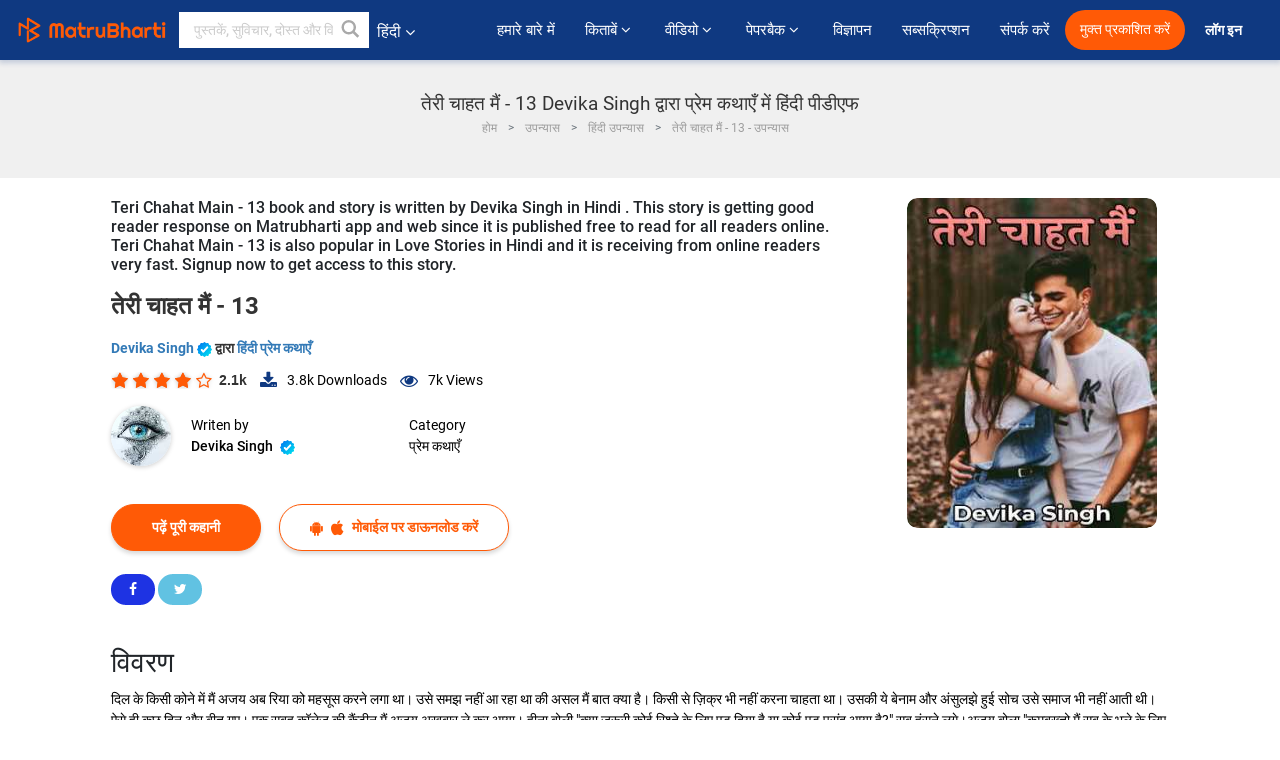

--- FILE ---
content_type: text/html; charset=utf-8
request_url: https://www.google.com/recaptcha/api2/anchor?ar=1&k=6LdW8rcrAAAAAEZUXX8yh4UZDLeW4UN6-85BZ7Ie&co=aHR0cHM6Ly9oaW5kaS5tYXRydWJoYXJ0aS5jb206NDQz&hl=en&v=PoyoqOPhxBO7pBk68S4YbpHZ&size=normal&anchor-ms=20000&execute-ms=30000&cb=t7zvw7r5q170
body_size: 50280
content:
<!DOCTYPE HTML><html dir="ltr" lang="en"><head><meta http-equiv="Content-Type" content="text/html; charset=UTF-8">
<meta http-equiv="X-UA-Compatible" content="IE=edge">
<title>reCAPTCHA</title>
<style type="text/css">
/* cyrillic-ext */
@font-face {
  font-family: 'Roboto';
  font-style: normal;
  font-weight: 400;
  font-stretch: 100%;
  src: url(//fonts.gstatic.com/s/roboto/v48/KFO7CnqEu92Fr1ME7kSn66aGLdTylUAMa3GUBHMdazTgWw.woff2) format('woff2');
  unicode-range: U+0460-052F, U+1C80-1C8A, U+20B4, U+2DE0-2DFF, U+A640-A69F, U+FE2E-FE2F;
}
/* cyrillic */
@font-face {
  font-family: 'Roboto';
  font-style: normal;
  font-weight: 400;
  font-stretch: 100%;
  src: url(//fonts.gstatic.com/s/roboto/v48/KFO7CnqEu92Fr1ME7kSn66aGLdTylUAMa3iUBHMdazTgWw.woff2) format('woff2');
  unicode-range: U+0301, U+0400-045F, U+0490-0491, U+04B0-04B1, U+2116;
}
/* greek-ext */
@font-face {
  font-family: 'Roboto';
  font-style: normal;
  font-weight: 400;
  font-stretch: 100%;
  src: url(//fonts.gstatic.com/s/roboto/v48/KFO7CnqEu92Fr1ME7kSn66aGLdTylUAMa3CUBHMdazTgWw.woff2) format('woff2');
  unicode-range: U+1F00-1FFF;
}
/* greek */
@font-face {
  font-family: 'Roboto';
  font-style: normal;
  font-weight: 400;
  font-stretch: 100%;
  src: url(//fonts.gstatic.com/s/roboto/v48/KFO7CnqEu92Fr1ME7kSn66aGLdTylUAMa3-UBHMdazTgWw.woff2) format('woff2');
  unicode-range: U+0370-0377, U+037A-037F, U+0384-038A, U+038C, U+038E-03A1, U+03A3-03FF;
}
/* math */
@font-face {
  font-family: 'Roboto';
  font-style: normal;
  font-weight: 400;
  font-stretch: 100%;
  src: url(//fonts.gstatic.com/s/roboto/v48/KFO7CnqEu92Fr1ME7kSn66aGLdTylUAMawCUBHMdazTgWw.woff2) format('woff2');
  unicode-range: U+0302-0303, U+0305, U+0307-0308, U+0310, U+0312, U+0315, U+031A, U+0326-0327, U+032C, U+032F-0330, U+0332-0333, U+0338, U+033A, U+0346, U+034D, U+0391-03A1, U+03A3-03A9, U+03B1-03C9, U+03D1, U+03D5-03D6, U+03F0-03F1, U+03F4-03F5, U+2016-2017, U+2034-2038, U+203C, U+2040, U+2043, U+2047, U+2050, U+2057, U+205F, U+2070-2071, U+2074-208E, U+2090-209C, U+20D0-20DC, U+20E1, U+20E5-20EF, U+2100-2112, U+2114-2115, U+2117-2121, U+2123-214F, U+2190, U+2192, U+2194-21AE, U+21B0-21E5, U+21F1-21F2, U+21F4-2211, U+2213-2214, U+2216-22FF, U+2308-230B, U+2310, U+2319, U+231C-2321, U+2336-237A, U+237C, U+2395, U+239B-23B7, U+23D0, U+23DC-23E1, U+2474-2475, U+25AF, U+25B3, U+25B7, U+25BD, U+25C1, U+25CA, U+25CC, U+25FB, U+266D-266F, U+27C0-27FF, U+2900-2AFF, U+2B0E-2B11, U+2B30-2B4C, U+2BFE, U+3030, U+FF5B, U+FF5D, U+1D400-1D7FF, U+1EE00-1EEFF;
}
/* symbols */
@font-face {
  font-family: 'Roboto';
  font-style: normal;
  font-weight: 400;
  font-stretch: 100%;
  src: url(//fonts.gstatic.com/s/roboto/v48/KFO7CnqEu92Fr1ME7kSn66aGLdTylUAMaxKUBHMdazTgWw.woff2) format('woff2');
  unicode-range: U+0001-000C, U+000E-001F, U+007F-009F, U+20DD-20E0, U+20E2-20E4, U+2150-218F, U+2190, U+2192, U+2194-2199, U+21AF, U+21E6-21F0, U+21F3, U+2218-2219, U+2299, U+22C4-22C6, U+2300-243F, U+2440-244A, U+2460-24FF, U+25A0-27BF, U+2800-28FF, U+2921-2922, U+2981, U+29BF, U+29EB, U+2B00-2BFF, U+4DC0-4DFF, U+FFF9-FFFB, U+10140-1018E, U+10190-1019C, U+101A0, U+101D0-101FD, U+102E0-102FB, U+10E60-10E7E, U+1D2C0-1D2D3, U+1D2E0-1D37F, U+1F000-1F0FF, U+1F100-1F1AD, U+1F1E6-1F1FF, U+1F30D-1F30F, U+1F315, U+1F31C, U+1F31E, U+1F320-1F32C, U+1F336, U+1F378, U+1F37D, U+1F382, U+1F393-1F39F, U+1F3A7-1F3A8, U+1F3AC-1F3AF, U+1F3C2, U+1F3C4-1F3C6, U+1F3CA-1F3CE, U+1F3D4-1F3E0, U+1F3ED, U+1F3F1-1F3F3, U+1F3F5-1F3F7, U+1F408, U+1F415, U+1F41F, U+1F426, U+1F43F, U+1F441-1F442, U+1F444, U+1F446-1F449, U+1F44C-1F44E, U+1F453, U+1F46A, U+1F47D, U+1F4A3, U+1F4B0, U+1F4B3, U+1F4B9, U+1F4BB, U+1F4BF, U+1F4C8-1F4CB, U+1F4D6, U+1F4DA, U+1F4DF, U+1F4E3-1F4E6, U+1F4EA-1F4ED, U+1F4F7, U+1F4F9-1F4FB, U+1F4FD-1F4FE, U+1F503, U+1F507-1F50B, U+1F50D, U+1F512-1F513, U+1F53E-1F54A, U+1F54F-1F5FA, U+1F610, U+1F650-1F67F, U+1F687, U+1F68D, U+1F691, U+1F694, U+1F698, U+1F6AD, U+1F6B2, U+1F6B9-1F6BA, U+1F6BC, U+1F6C6-1F6CF, U+1F6D3-1F6D7, U+1F6E0-1F6EA, U+1F6F0-1F6F3, U+1F6F7-1F6FC, U+1F700-1F7FF, U+1F800-1F80B, U+1F810-1F847, U+1F850-1F859, U+1F860-1F887, U+1F890-1F8AD, U+1F8B0-1F8BB, U+1F8C0-1F8C1, U+1F900-1F90B, U+1F93B, U+1F946, U+1F984, U+1F996, U+1F9E9, U+1FA00-1FA6F, U+1FA70-1FA7C, U+1FA80-1FA89, U+1FA8F-1FAC6, U+1FACE-1FADC, U+1FADF-1FAE9, U+1FAF0-1FAF8, U+1FB00-1FBFF;
}
/* vietnamese */
@font-face {
  font-family: 'Roboto';
  font-style: normal;
  font-weight: 400;
  font-stretch: 100%;
  src: url(//fonts.gstatic.com/s/roboto/v48/KFO7CnqEu92Fr1ME7kSn66aGLdTylUAMa3OUBHMdazTgWw.woff2) format('woff2');
  unicode-range: U+0102-0103, U+0110-0111, U+0128-0129, U+0168-0169, U+01A0-01A1, U+01AF-01B0, U+0300-0301, U+0303-0304, U+0308-0309, U+0323, U+0329, U+1EA0-1EF9, U+20AB;
}
/* latin-ext */
@font-face {
  font-family: 'Roboto';
  font-style: normal;
  font-weight: 400;
  font-stretch: 100%;
  src: url(//fonts.gstatic.com/s/roboto/v48/KFO7CnqEu92Fr1ME7kSn66aGLdTylUAMa3KUBHMdazTgWw.woff2) format('woff2');
  unicode-range: U+0100-02BA, U+02BD-02C5, U+02C7-02CC, U+02CE-02D7, U+02DD-02FF, U+0304, U+0308, U+0329, U+1D00-1DBF, U+1E00-1E9F, U+1EF2-1EFF, U+2020, U+20A0-20AB, U+20AD-20C0, U+2113, U+2C60-2C7F, U+A720-A7FF;
}
/* latin */
@font-face {
  font-family: 'Roboto';
  font-style: normal;
  font-weight: 400;
  font-stretch: 100%;
  src: url(//fonts.gstatic.com/s/roboto/v48/KFO7CnqEu92Fr1ME7kSn66aGLdTylUAMa3yUBHMdazQ.woff2) format('woff2');
  unicode-range: U+0000-00FF, U+0131, U+0152-0153, U+02BB-02BC, U+02C6, U+02DA, U+02DC, U+0304, U+0308, U+0329, U+2000-206F, U+20AC, U+2122, U+2191, U+2193, U+2212, U+2215, U+FEFF, U+FFFD;
}
/* cyrillic-ext */
@font-face {
  font-family: 'Roboto';
  font-style: normal;
  font-weight: 500;
  font-stretch: 100%;
  src: url(//fonts.gstatic.com/s/roboto/v48/KFO7CnqEu92Fr1ME7kSn66aGLdTylUAMa3GUBHMdazTgWw.woff2) format('woff2');
  unicode-range: U+0460-052F, U+1C80-1C8A, U+20B4, U+2DE0-2DFF, U+A640-A69F, U+FE2E-FE2F;
}
/* cyrillic */
@font-face {
  font-family: 'Roboto';
  font-style: normal;
  font-weight: 500;
  font-stretch: 100%;
  src: url(//fonts.gstatic.com/s/roboto/v48/KFO7CnqEu92Fr1ME7kSn66aGLdTylUAMa3iUBHMdazTgWw.woff2) format('woff2');
  unicode-range: U+0301, U+0400-045F, U+0490-0491, U+04B0-04B1, U+2116;
}
/* greek-ext */
@font-face {
  font-family: 'Roboto';
  font-style: normal;
  font-weight: 500;
  font-stretch: 100%;
  src: url(//fonts.gstatic.com/s/roboto/v48/KFO7CnqEu92Fr1ME7kSn66aGLdTylUAMa3CUBHMdazTgWw.woff2) format('woff2');
  unicode-range: U+1F00-1FFF;
}
/* greek */
@font-face {
  font-family: 'Roboto';
  font-style: normal;
  font-weight: 500;
  font-stretch: 100%;
  src: url(//fonts.gstatic.com/s/roboto/v48/KFO7CnqEu92Fr1ME7kSn66aGLdTylUAMa3-UBHMdazTgWw.woff2) format('woff2');
  unicode-range: U+0370-0377, U+037A-037F, U+0384-038A, U+038C, U+038E-03A1, U+03A3-03FF;
}
/* math */
@font-face {
  font-family: 'Roboto';
  font-style: normal;
  font-weight: 500;
  font-stretch: 100%;
  src: url(//fonts.gstatic.com/s/roboto/v48/KFO7CnqEu92Fr1ME7kSn66aGLdTylUAMawCUBHMdazTgWw.woff2) format('woff2');
  unicode-range: U+0302-0303, U+0305, U+0307-0308, U+0310, U+0312, U+0315, U+031A, U+0326-0327, U+032C, U+032F-0330, U+0332-0333, U+0338, U+033A, U+0346, U+034D, U+0391-03A1, U+03A3-03A9, U+03B1-03C9, U+03D1, U+03D5-03D6, U+03F0-03F1, U+03F4-03F5, U+2016-2017, U+2034-2038, U+203C, U+2040, U+2043, U+2047, U+2050, U+2057, U+205F, U+2070-2071, U+2074-208E, U+2090-209C, U+20D0-20DC, U+20E1, U+20E5-20EF, U+2100-2112, U+2114-2115, U+2117-2121, U+2123-214F, U+2190, U+2192, U+2194-21AE, U+21B0-21E5, U+21F1-21F2, U+21F4-2211, U+2213-2214, U+2216-22FF, U+2308-230B, U+2310, U+2319, U+231C-2321, U+2336-237A, U+237C, U+2395, U+239B-23B7, U+23D0, U+23DC-23E1, U+2474-2475, U+25AF, U+25B3, U+25B7, U+25BD, U+25C1, U+25CA, U+25CC, U+25FB, U+266D-266F, U+27C0-27FF, U+2900-2AFF, U+2B0E-2B11, U+2B30-2B4C, U+2BFE, U+3030, U+FF5B, U+FF5D, U+1D400-1D7FF, U+1EE00-1EEFF;
}
/* symbols */
@font-face {
  font-family: 'Roboto';
  font-style: normal;
  font-weight: 500;
  font-stretch: 100%;
  src: url(//fonts.gstatic.com/s/roboto/v48/KFO7CnqEu92Fr1ME7kSn66aGLdTylUAMaxKUBHMdazTgWw.woff2) format('woff2');
  unicode-range: U+0001-000C, U+000E-001F, U+007F-009F, U+20DD-20E0, U+20E2-20E4, U+2150-218F, U+2190, U+2192, U+2194-2199, U+21AF, U+21E6-21F0, U+21F3, U+2218-2219, U+2299, U+22C4-22C6, U+2300-243F, U+2440-244A, U+2460-24FF, U+25A0-27BF, U+2800-28FF, U+2921-2922, U+2981, U+29BF, U+29EB, U+2B00-2BFF, U+4DC0-4DFF, U+FFF9-FFFB, U+10140-1018E, U+10190-1019C, U+101A0, U+101D0-101FD, U+102E0-102FB, U+10E60-10E7E, U+1D2C0-1D2D3, U+1D2E0-1D37F, U+1F000-1F0FF, U+1F100-1F1AD, U+1F1E6-1F1FF, U+1F30D-1F30F, U+1F315, U+1F31C, U+1F31E, U+1F320-1F32C, U+1F336, U+1F378, U+1F37D, U+1F382, U+1F393-1F39F, U+1F3A7-1F3A8, U+1F3AC-1F3AF, U+1F3C2, U+1F3C4-1F3C6, U+1F3CA-1F3CE, U+1F3D4-1F3E0, U+1F3ED, U+1F3F1-1F3F3, U+1F3F5-1F3F7, U+1F408, U+1F415, U+1F41F, U+1F426, U+1F43F, U+1F441-1F442, U+1F444, U+1F446-1F449, U+1F44C-1F44E, U+1F453, U+1F46A, U+1F47D, U+1F4A3, U+1F4B0, U+1F4B3, U+1F4B9, U+1F4BB, U+1F4BF, U+1F4C8-1F4CB, U+1F4D6, U+1F4DA, U+1F4DF, U+1F4E3-1F4E6, U+1F4EA-1F4ED, U+1F4F7, U+1F4F9-1F4FB, U+1F4FD-1F4FE, U+1F503, U+1F507-1F50B, U+1F50D, U+1F512-1F513, U+1F53E-1F54A, U+1F54F-1F5FA, U+1F610, U+1F650-1F67F, U+1F687, U+1F68D, U+1F691, U+1F694, U+1F698, U+1F6AD, U+1F6B2, U+1F6B9-1F6BA, U+1F6BC, U+1F6C6-1F6CF, U+1F6D3-1F6D7, U+1F6E0-1F6EA, U+1F6F0-1F6F3, U+1F6F7-1F6FC, U+1F700-1F7FF, U+1F800-1F80B, U+1F810-1F847, U+1F850-1F859, U+1F860-1F887, U+1F890-1F8AD, U+1F8B0-1F8BB, U+1F8C0-1F8C1, U+1F900-1F90B, U+1F93B, U+1F946, U+1F984, U+1F996, U+1F9E9, U+1FA00-1FA6F, U+1FA70-1FA7C, U+1FA80-1FA89, U+1FA8F-1FAC6, U+1FACE-1FADC, U+1FADF-1FAE9, U+1FAF0-1FAF8, U+1FB00-1FBFF;
}
/* vietnamese */
@font-face {
  font-family: 'Roboto';
  font-style: normal;
  font-weight: 500;
  font-stretch: 100%;
  src: url(//fonts.gstatic.com/s/roboto/v48/KFO7CnqEu92Fr1ME7kSn66aGLdTylUAMa3OUBHMdazTgWw.woff2) format('woff2');
  unicode-range: U+0102-0103, U+0110-0111, U+0128-0129, U+0168-0169, U+01A0-01A1, U+01AF-01B0, U+0300-0301, U+0303-0304, U+0308-0309, U+0323, U+0329, U+1EA0-1EF9, U+20AB;
}
/* latin-ext */
@font-face {
  font-family: 'Roboto';
  font-style: normal;
  font-weight: 500;
  font-stretch: 100%;
  src: url(//fonts.gstatic.com/s/roboto/v48/KFO7CnqEu92Fr1ME7kSn66aGLdTylUAMa3KUBHMdazTgWw.woff2) format('woff2');
  unicode-range: U+0100-02BA, U+02BD-02C5, U+02C7-02CC, U+02CE-02D7, U+02DD-02FF, U+0304, U+0308, U+0329, U+1D00-1DBF, U+1E00-1E9F, U+1EF2-1EFF, U+2020, U+20A0-20AB, U+20AD-20C0, U+2113, U+2C60-2C7F, U+A720-A7FF;
}
/* latin */
@font-face {
  font-family: 'Roboto';
  font-style: normal;
  font-weight: 500;
  font-stretch: 100%;
  src: url(//fonts.gstatic.com/s/roboto/v48/KFO7CnqEu92Fr1ME7kSn66aGLdTylUAMa3yUBHMdazQ.woff2) format('woff2');
  unicode-range: U+0000-00FF, U+0131, U+0152-0153, U+02BB-02BC, U+02C6, U+02DA, U+02DC, U+0304, U+0308, U+0329, U+2000-206F, U+20AC, U+2122, U+2191, U+2193, U+2212, U+2215, U+FEFF, U+FFFD;
}
/* cyrillic-ext */
@font-face {
  font-family: 'Roboto';
  font-style: normal;
  font-weight: 900;
  font-stretch: 100%;
  src: url(//fonts.gstatic.com/s/roboto/v48/KFO7CnqEu92Fr1ME7kSn66aGLdTylUAMa3GUBHMdazTgWw.woff2) format('woff2');
  unicode-range: U+0460-052F, U+1C80-1C8A, U+20B4, U+2DE0-2DFF, U+A640-A69F, U+FE2E-FE2F;
}
/* cyrillic */
@font-face {
  font-family: 'Roboto';
  font-style: normal;
  font-weight: 900;
  font-stretch: 100%;
  src: url(//fonts.gstatic.com/s/roboto/v48/KFO7CnqEu92Fr1ME7kSn66aGLdTylUAMa3iUBHMdazTgWw.woff2) format('woff2');
  unicode-range: U+0301, U+0400-045F, U+0490-0491, U+04B0-04B1, U+2116;
}
/* greek-ext */
@font-face {
  font-family: 'Roboto';
  font-style: normal;
  font-weight: 900;
  font-stretch: 100%;
  src: url(//fonts.gstatic.com/s/roboto/v48/KFO7CnqEu92Fr1ME7kSn66aGLdTylUAMa3CUBHMdazTgWw.woff2) format('woff2');
  unicode-range: U+1F00-1FFF;
}
/* greek */
@font-face {
  font-family: 'Roboto';
  font-style: normal;
  font-weight: 900;
  font-stretch: 100%;
  src: url(//fonts.gstatic.com/s/roboto/v48/KFO7CnqEu92Fr1ME7kSn66aGLdTylUAMa3-UBHMdazTgWw.woff2) format('woff2');
  unicode-range: U+0370-0377, U+037A-037F, U+0384-038A, U+038C, U+038E-03A1, U+03A3-03FF;
}
/* math */
@font-face {
  font-family: 'Roboto';
  font-style: normal;
  font-weight: 900;
  font-stretch: 100%;
  src: url(//fonts.gstatic.com/s/roboto/v48/KFO7CnqEu92Fr1ME7kSn66aGLdTylUAMawCUBHMdazTgWw.woff2) format('woff2');
  unicode-range: U+0302-0303, U+0305, U+0307-0308, U+0310, U+0312, U+0315, U+031A, U+0326-0327, U+032C, U+032F-0330, U+0332-0333, U+0338, U+033A, U+0346, U+034D, U+0391-03A1, U+03A3-03A9, U+03B1-03C9, U+03D1, U+03D5-03D6, U+03F0-03F1, U+03F4-03F5, U+2016-2017, U+2034-2038, U+203C, U+2040, U+2043, U+2047, U+2050, U+2057, U+205F, U+2070-2071, U+2074-208E, U+2090-209C, U+20D0-20DC, U+20E1, U+20E5-20EF, U+2100-2112, U+2114-2115, U+2117-2121, U+2123-214F, U+2190, U+2192, U+2194-21AE, U+21B0-21E5, U+21F1-21F2, U+21F4-2211, U+2213-2214, U+2216-22FF, U+2308-230B, U+2310, U+2319, U+231C-2321, U+2336-237A, U+237C, U+2395, U+239B-23B7, U+23D0, U+23DC-23E1, U+2474-2475, U+25AF, U+25B3, U+25B7, U+25BD, U+25C1, U+25CA, U+25CC, U+25FB, U+266D-266F, U+27C0-27FF, U+2900-2AFF, U+2B0E-2B11, U+2B30-2B4C, U+2BFE, U+3030, U+FF5B, U+FF5D, U+1D400-1D7FF, U+1EE00-1EEFF;
}
/* symbols */
@font-face {
  font-family: 'Roboto';
  font-style: normal;
  font-weight: 900;
  font-stretch: 100%;
  src: url(//fonts.gstatic.com/s/roboto/v48/KFO7CnqEu92Fr1ME7kSn66aGLdTylUAMaxKUBHMdazTgWw.woff2) format('woff2');
  unicode-range: U+0001-000C, U+000E-001F, U+007F-009F, U+20DD-20E0, U+20E2-20E4, U+2150-218F, U+2190, U+2192, U+2194-2199, U+21AF, U+21E6-21F0, U+21F3, U+2218-2219, U+2299, U+22C4-22C6, U+2300-243F, U+2440-244A, U+2460-24FF, U+25A0-27BF, U+2800-28FF, U+2921-2922, U+2981, U+29BF, U+29EB, U+2B00-2BFF, U+4DC0-4DFF, U+FFF9-FFFB, U+10140-1018E, U+10190-1019C, U+101A0, U+101D0-101FD, U+102E0-102FB, U+10E60-10E7E, U+1D2C0-1D2D3, U+1D2E0-1D37F, U+1F000-1F0FF, U+1F100-1F1AD, U+1F1E6-1F1FF, U+1F30D-1F30F, U+1F315, U+1F31C, U+1F31E, U+1F320-1F32C, U+1F336, U+1F378, U+1F37D, U+1F382, U+1F393-1F39F, U+1F3A7-1F3A8, U+1F3AC-1F3AF, U+1F3C2, U+1F3C4-1F3C6, U+1F3CA-1F3CE, U+1F3D4-1F3E0, U+1F3ED, U+1F3F1-1F3F3, U+1F3F5-1F3F7, U+1F408, U+1F415, U+1F41F, U+1F426, U+1F43F, U+1F441-1F442, U+1F444, U+1F446-1F449, U+1F44C-1F44E, U+1F453, U+1F46A, U+1F47D, U+1F4A3, U+1F4B0, U+1F4B3, U+1F4B9, U+1F4BB, U+1F4BF, U+1F4C8-1F4CB, U+1F4D6, U+1F4DA, U+1F4DF, U+1F4E3-1F4E6, U+1F4EA-1F4ED, U+1F4F7, U+1F4F9-1F4FB, U+1F4FD-1F4FE, U+1F503, U+1F507-1F50B, U+1F50D, U+1F512-1F513, U+1F53E-1F54A, U+1F54F-1F5FA, U+1F610, U+1F650-1F67F, U+1F687, U+1F68D, U+1F691, U+1F694, U+1F698, U+1F6AD, U+1F6B2, U+1F6B9-1F6BA, U+1F6BC, U+1F6C6-1F6CF, U+1F6D3-1F6D7, U+1F6E0-1F6EA, U+1F6F0-1F6F3, U+1F6F7-1F6FC, U+1F700-1F7FF, U+1F800-1F80B, U+1F810-1F847, U+1F850-1F859, U+1F860-1F887, U+1F890-1F8AD, U+1F8B0-1F8BB, U+1F8C0-1F8C1, U+1F900-1F90B, U+1F93B, U+1F946, U+1F984, U+1F996, U+1F9E9, U+1FA00-1FA6F, U+1FA70-1FA7C, U+1FA80-1FA89, U+1FA8F-1FAC6, U+1FACE-1FADC, U+1FADF-1FAE9, U+1FAF0-1FAF8, U+1FB00-1FBFF;
}
/* vietnamese */
@font-face {
  font-family: 'Roboto';
  font-style: normal;
  font-weight: 900;
  font-stretch: 100%;
  src: url(//fonts.gstatic.com/s/roboto/v48/KFO7CnqEu92Fr1ME7kSn66aGLdTylUAMa3OUBHMdazTgWw.woff2) format('woff2');
  unicode-range: U+0102-0103, U+0110-0111, U+0128-0129, U+0168-0169, U+01A0-01A1, U+01AF-01B0, U+0300-0301, U+0303-0304, U+0308-0309, U+0323, U+0329, U+1EA0-1EF9, U+20AB;
}
/* latin-ext */
@font-face {
  font-family: 'Roboto';
  font-style: normal;
  font-weight: 900;
  font-stretch: 100%;
  src: url(//fonts.gstatic.com/s/roboto/v48/KFO7CnqEu92Fr1ME7kSn66aGLdTylUAMa3KUBHMdazTgWw.woff2) format('woff2');
  unicode-range: U+0100-02BA, U+02BD-02C5, U+02C7-02CC, U+02CE-02D7, U+02DD-02FF, U+0304, U+0308, U+0329, U+1D00-1DBF, U+1E00-1E9F, U+1EF2-1EFF, U+2020, U+20A0-20AB, U+20AD-20C0, U+2113, U+2C60-2C7F, U+A720-A7FF;
}
/* latin */
@font-face {
  font-family: 'Roboto';
  font-style: normal;
  font-weight: 900;
  font-stretch: 100%;
  src: url(//fonts.gstatic.com/s/roboto/v48/KFO7CnqEu92Fr1ME7kSn66aGLdTylUAMa3yUBHMdazQ.woff2) format('woff2');
  unicode-range: U+0000-00FF, U+0131, U+0152-0153, U+02BB-02BC, U+02C6, U+02DA, U+02DC, U+0304, U+0308, U+0329, U+2000-206F, U+20AC, U+2122, U+2191, U+2193, U+2212, U+2215, U+FEFF, U+FFFD;
}

</style>
<link rel="stylesheet" type="text/css" href="https://www.gstatic.com/recaptcha/releases/PoyoqOPhxBO7pBk68S4YbpHZ/styles__ltr.css">
<script nonce="JvEsA5dHsNMecxaus4HnWg" type="text/javascript">window['__recaptcha_api'] = 'https://www.google.com/recaptcha/api2/';</script>
<script type="text/javascript" src="https://www.gstatic.com/recaptcha/releases/PoyoqOPhxBO7pBk68S4YbpHZ/recaptcha__en.js" nonce="JvEsA5dHsNMecxaus4HnWg">
      
    </script></head>
<body><div id="rc-anchor-alert" class="rc-anchor-alert"></div>
<input type="hidden" id="recaptcha-token" value="[base64]">
<script type="text/javascript" nonce="JvEsA5dHsNMecxaus4HnWg">
      recaptcha.anchor.Main.init("[\x22ainput\x22,[\x22bgdata\x22,\x22\x22,\[base64]/[base64]/[base64]/bmV3IHJbeF0oY1swXSk6RT09Mj9uZXcgclt4XShjWzBdLGNbMV0pOkU9PTM/bmV3IHJbeF0oY1swXSxjWzFdLGNbMl0pOkU9PTQ/[base64]/[base64]/[base64]/[base64]/[base64]/[base64]/[base64]/[base64]\x22,\[base64]\\u003d\x22,\[base64]/[base64]/[base64]/CrAPDjgRjw6MYwoPDgMOmwoImUHjDrsKYe2Z4Z25NwphgJHbCq8OUYcKpM1d4w51JwpdUF8KvQMOuw5/DqMKsw4XDji0iW8KlRk7CrFJgJxUrwqNMekMlecKpNUJpb25AbUNXGTIHIcODKhV3wobDiG/DgMKhw5k1w7rDnzPDg3RtJMK2w5TDhnQtOcKIBnfCt8OEwqk2w7vCuV8hwo/[base64]/GcKPwqbDn8OsXUPCqn1two0ew6k2wpjCig4GSC/[base64]/[base64]/[base64]/CucKEBsOgw6HCuW3CksO9HMOmMMOtbVVRw4sna8KwAMOoMsKwwqrDvATDisKkw6ISDsOFPULDnEJ4wpoWF8O6Mj9dZcObwrN+TV7CvUrDqHzCrxTCumtGwosFw4zDmEHCjSUFwoxLw5vCqzfDjsO4SGzCs2zClMOhwpbDlcK8OkHDhsKGw7MDwpHCuMKsw5/DrGd6ERNfw51ywrpxU1fCix9Rw5zCr8O/[base64]/[base64]/OsKDw6ItwprDhy3CtcOPw4PDv8KBDsKlAsKeDW4dwqHCqBXCogzDl3pPwp5qwqLCqsKSw6hMKcOKesOzw4jCvcKweMK0w6fCoFPCrQLCuTfCj2ZLw7NlWMKzw7Vlb1cHwrrDrXpMXDzDihjCosO1dmJ7w4/CqibDmnIsw6JawofClcOPwrZ5O8KXBMKeQsO1w4srw67CvSwIKMKON8K+w63CtMKDwqPDhcOtUMKAw47CjcONw7bCssOqw6dCwpFUZHgtOcKkwoDDncOjHxN/[base64]/ChWLDhF/CqcOAwqTDgw4Mw4NTCD1qw6PCsSjDngo9DXrDkUZNw6/DhVjCtcK4wqLDvT3Cu8Otw7xsw7UmwrAbwqDDuMOhw63ClD1COQV+bBgVwpfDncOnwoTCkMKmwrHDt3/CqgsdcR9VGsKwI1/DpzYcw4nDgMK8dsOjw4FDQsKUwovCtMK/wrIJw6nDvMOFw5fDu8KcZMKpbmvCh8KQw5PDpg3DuWrCqcKswobDh2dYw7kRwqxcwojDi8OhTVpFWRnDpsKiO3HCocKDw5rDmkwWw7zDsnHDocKMwo7CtHTCgwwwE30owr/DqU/ClX5CTcOKwrYmGhvDqhcXbcKww4bDk01CworCs8OYRWDClXDDh8KFTMOsT1rDmsOLNy4HYE0la2JxwpPCskjCrClYw6jChnbChmBeE8KYwrrDuEPDn2Qhw57Dr8O0MgfClcOCXcO5fnM+NWjDhQpIw75fwobDq17Dgighw6LDqcO3TsKoC8KFw4/DmMKzw7l4KMOnDMKPeGrCsgbDnFoFBDrDs8OiwoI+L099w7vDjyAdVR3CsE40HMKsQXdew5LCiS7Cs1Anw6d9wrh/Gy/DuMKAHRMhECdAw57DjB1twr/Du8K4eDvCvcKdw5TDnEzDi0LCksKKwqPDhsKPw4kLZMOawprClmTCgFjCtyHDsSNmwrd0w6zDiRzDhCYiD8KiR8Kvw6ViwqJwNR7Dpktmw55MXMKUbVAbw6EnwocIwpQ6w47Cn8O/[base64]/ERDDqF3CuGTCl1jDtg0zc1nCkMODw4HDucKLwrrCmWJES3LClUVyUsK/w5jCjsKtwp3DvSLDvQkNfFYREV9OcHLDimLCucKGwpbCiMKJBMO6woDDusOXVWbDknDDp1bDkMOwBsO+wpfDuMKew4PDv8KzITtKwrh4wr/DmH9VwpLCl8O4w48ww45Kwr3CmMOZYhHDslzDncKHwoAtw4orZ8KEw5DCmk/DssOcw7HDn8O0SwXDssOLwqHDsALCgMKjeFzCoHAlw43ChMOBwrkfAcK/w4zClHoVw6lewqDCvMOZS8OXIB3CjMOQW0zDsnwMwqfCoAA3wqNow4dfRmDDnUtWw4BXwo8XwopmwodUwqZIKW3CoWLClMOew4bChsKlw6haw4VpwoBJwpjDv8OpNTRXw4kfwps9woTCpzTDksOhVcKrI17CnVk/X8O5BQ1eecO3wpzCpyzCpDEnw4ZFwqnDscKuwrNsZsKyw6x4w5N+NF4ow4ZuPlJEw6nCuB/Dk8KZH8O3OsKiGmVrAgh7wrTDjcOmw6VAAMOKw6gMwoQyw7PCnMKEHRNvBmbCvcO9w6XCjkTDl8OwT8KSIsODGz7Dt8K0fcO3EcKCYSrDgxFhXQHCqsOIF8Kgw7LDpMKUBcOkw65Xw4gywrTDlwJVbS/DtGzDsBJPFcOmXcKQSMOOHcKbAsKMw6giw6rDrwjCqcKNSMKPwrHDrkDCtcOswo8VdBdTw6I1wo7DhDPCok7DsAAbc8OeEcOuw4QDKsKNw745c2nDu2o3w6nDoDLDi3p0UjXDv8OXC8OdGMO9w4Ysw5gCYsOBEmNCw5/Dg8OXw7HDscK3NHUEWsOGdsKOw4TCjcONYcKDAsKRwphCFsO/M8OIf8OPIsOsQMO/wqHCkik1wpp7Q8OtaGcSYMKewp7Do1nCrhdiwqvCllbCo8Ogw5LDkArDq8OTwp7DhsOvOcKHFDTCucODI8KoGRtqX2FafgbCn0Aew6PCo1XDmXXDmsONAcOzV2whKkfDr8K3wog4Xj7DmcOiwo/[base64]/DrsOZw5BAwp/DrmDCijdxAcO3w7HDnThQKl3CrVItRcKuIcKnAcKJFk7CphRQwrDCk8OFGlfCkWQcVsOUD8KRwo8BTVbDnhF6woTCnS9JwpHDlgtHacK+UMOcHCfChMOLwqbDswDDmn0wHMOxw5zDhcOWVwvCjsKMB8O/w7I8UwXDgnkGw53DtG8ow5FqwrFAwo3DqsKgwoXCiFMbwrTDnnxVCMKVOxYXdMOgHGpuwoVOw7AJcj7DimjDlsOMw49gwq3DocO2w4Rew5xuw7JEwpnChsOXaMK/EwNGIR/Cm8KRw60swoPDisKJwos3URVTDRYjwplsC8O6w6A5PcKEangHwrXCiMOZwobCvUdww7sFwqbDkU3Dq2JEd8KGw7jDg8Obw612MALDvDvDkMKBwqpJwpU+w4w0w51hwrcpJ1PCoB1WJQkYbsOJYGvDrsK0LFfChTBIGigxw5lZwqvCkAklwr4KWx/[base64]/[base64]/w6/[base64]/DlcO2OXXDkn5gw5bDtRUufcO9H3U8c2PDoifCkkpZw5JpHAd+w6l1dMKRDBl/w5bDpXTDt8KKw4MswqTDgsOFw7jCnw0COcKQwqbCrcOgQ8KDcArCrzfDsCjDkMOSbcKmw48OwrXDojM/wptNwr7CiUgVwoXDrW/[base64]/DqBXCpsO3HMO9FyLCpsKgw4svw7caw7PCh1onwrbDjiPCtcKRw7UxFl0mw5Y2wq3CkMO8ZD/[base64]/w7/DgMODGEzDrkhsOsKFGkXDqzMSCMOowonCh8OrwrDCkMOYB0fDusOiw5cGw5/[base64]/CqcOeT8Ojd3TDrwNuw7kYw71JNT7CqcKyD8Okw6AmbsOKU07CjcOSworCiQQKwrp3RMK1w6xASMKSa3ZVw4IjwofCkMO7w4F8wowSw5YPYGTDpcOJwo3DmcO6w50EKsOKw5DDql4fwpvDgMOEwqTDt3w0KcORwqcyPSFRFMO6w4bClMKmwrVORgBdw6c7w6vCti/CgxV+XMOhw4/[base64]/DuMKiwpoDw6lVJcKfT8Obw5jCvcOYMMOmwq3CrXsSF8OkJWvCg3Axw6fDuSzCqX4+F8OKwoYHw5vDsBB7NQTDmMKNw48wJsKnw5DDg8OobcOgwoAmfjrCvVTCmyFgw5PDqH1pXsKONl/CqiRJw4Qmf8KHPcKCD8KjYEE6wpw+woNJw4ckw5Uvw7nDrBI7Xy4mMMKPw6llKMOUw4DDnsK6OcOcw6bCpVx1B8OgQMKjSGLCoRlnwpZpw6/CpUJ/[base64]/[base64]/CqMKcwqwkbTBTeHbCmMO+Slwxc8K1R2fDiMONwqbDuUQAw7nDhAXCp03Cm0RSCMKJw7TDrVpJw5bClSxMw4HCnmnCp8OXOkw/w5nClMKuw6PCg0PCocO+RcOyIhBUCH1yFsOgw7rDsxkBehjDs8OgwqnDrMK6bsK6w71bTTjCuMOFQnEUwqnDr8Oaw4tsw5gMw4LCmcKnD18BUsOmJsOqw5/CmsOPX8K0w6EOPsKewq7DqjgdWcKsbMOlIcOgMcKtAXbDtMOPSllqJTViwrZEOD9aYsKywoJZdCpKw5lSw4fCnBvDjm0Nwpl+LjXDtMKWw7AdSMOFwqUuwrHCskDCvSlcEmfChsKoO8ObHC7DmF3DtTECwqvCnUZGH8KBwoVMbC/DlMOYwpvDjMOCw4DCoMOxWcO8HMKnTcOJdMOTwrh4bMK0UxAtwrXCmlrDq8KRAcO3wq8gKMKkb8O2w5cAw7MhwrXCnMKVQQLDlDjCk0EHwqrCkwnDrsO+ccOmwpAQdsOoWSh+w5YkesOfDBsYQndGwrDCsMKQwr3DnH4MSsKhwrdBFU/DsFo5C8OCfMKlwq1dwp1ow7NbwrDDlcKsEMKzf8K6wozDomrDlmUhwrLCpsKtCcOjcMO/EcOHEcOVbsK0RsOcBQFZQ8KjCFtrCH9uwq54G8KLw5LCpMOIw4bCj0LDpzPDtsKxYsKHZ3MwwoQ7CRhsBcOMw5soHMOuw7HCm8OiPHc/RMKcwpXCkkxXwqPCuwHDvQoJw6ItMAozw4/Dm3NYYkjChTwpw4/Cri3DiVUow6lkOsOuw5/DryHDgsKAw4w1wrPCt0NKwqlSRcOXU8KTYMKrU3XCiCd9BxQWL8OdDgpvw6jCpm3DscKXw77DqMK2eBsJw5Vmw613WWdPw4/[base64]/w7oBw6XDoCEeVcKRwqRRW8OxEkfCujzDhHIUXcKFeiHCghxOQMKuCsK6w6vCkzbDnmEvwoMCwrdBw41rwoLDlcOjw6/ChsOiXEjChDl3ZzthLzwXwolwwokpwrcCw5VlWT3CuxDCr8Kpwr8Hw6lGwpfDgGZBw7XDtijCnsOMw6zChnjDnw/CkMO/[base64]/Dt1/Dp8K3RsOQwrfCrcOkwpp2ODTDp8OdEcKqwr7CvcKpC8KYSiwLV0/DrsOAJ8O/H04Qw5lVw4rDhhkcw7DDjsKKwpM/[base64]/CjErDhcOxwq7CvRgfUmtjwrvDoCbCg0lwbnAjwp7CrR86VGNuFsKfRMO1Kj3Dg8KKasOtw4AnRlY/wr/CrcORfMKwQGBUA8O1w7LCgDbCrlQ5w6fDlMOWwp7CtcO2w4bCssKUwoMLw7fCrsK2GsKIwrLCuw5ewqgUUmvCpMKTw73DjcKPM8OBZXPDscOVDCvDpFnCucKVw4IqUsK7w7vDnQnCgsKVaVpFOsKLMMO/wpfDmcO4w6YOwr7Cp104wpzCscKJw6J/[base64]/w4TCg0cubyl7e1fDtFPCjU3CmcOZwqXDg8KPGMK/GmJKwoDDtRkpAcOgw6/CiVF3cUvCuD0owqNwO8KICjTDr8OtDcKxNgZ7axYlPMOuAi7Ck8OvwrcqEX5nwpXCpFUawqfDpMOKExs/[base64]/CqmfCu8KXwrfDmMKgWsKqTHE3A04vfVRIwqsFNVfDtMObwoslGh01w5YtEUfCrsO3w7vCtXPDgcO7XMOqPsK5wr8absKVWH8wTVIpXgfDnhLCj8O3V8KPw5DCnMO9eTTCpsKmYQnDu8KSKwIrAsK2U8OCwq3DvR/[base64]/CnsKUwrTDm8OcJw9WUFDCilZLwo3CpVDCnsO3LMOtO8OjU2cOKsKlwqfDq8Oxw7NNPcObcsOHVsOmN8KLwr1BwqFUwq3CiUsuwpnDj2VWwpLCqCpOwrfDjWsgWXp0b8Oow74WPMKNAMOrLMOyUsOkR3c6w5d9Ag7CmMO+wo/DjmbCrGMRw6VHPMO3OsOJwqzDnUV+cMKWw6vCiTlmw7/CiMOzwrhtw5DCpsKeE2nCosOFX1h8w7zCjcOdw7Yfwpsww7HDkQI/wqHDs0F0w4zCgcOLN8KxwqgpRsKSwpxyw4dsw77DvsO9w7FsDsO5w4vCucKvw5BcwpvCr8OFw6zDl23Dlh8RDF7Dq2dXfRIYPMOeU8Opw5okw4xXw7bDlTUEw4cywrLDiRTDp8Kww6PDs8OJJsOfw6RwwoA8LFRNGsOlw6w4w6/DvMOxwpbCp2rDrMObIz0LasOLdRRjYlNlS07DmAE/w4PCoXYyCsK3KcO1wp3DjmDCllxlwrklRcK0VT9wwq9OFlbDiMKvw69GwolVUULDqjYuUsKHwp1ALMKCFmHCncK/wqfDiCTDgsKGwrt4w71ifMORb8K2w4rCqsOuVwzDncKLwpLCo8OQaz/CqwXDp3dQwr45wo7Co8O/clPDlzPCt8OLeADCrsOowqB1BMOgw5AFw6ELAxQmU8OOK2PDoMKhw4Jaw7DCosKxw7owLj7DnE3CjR5fw4EZwpNDPwwvwoJLQyHCgigywrzCn8K2Wi5GwohZw4kswr/DoTTCmzbCp8Otw5/DuMKWCSFFbcKxwpnDow7DmC0+CcOuGsOzw7UWBsOowqPCkMKAwp7DnsOxDVxCQUDDuHPCgsOFwqjCpikQw57CosOrLVXCjsK/dcO3IcOTwovDmw3ChyJ/[base64]/[base64]/DncKUFcK9dGXCshozwo5ZEsKlw67Ch8Kww4BlwoZOw4oXWQPCsmbCpCs8w47DgcOsSsOjP2oVwpMhwp/CjcK2wrTCnMKaw43Ct8K9wplRwpckJjVww6ABasOJw7jDjg5hEC8ycMOIwpjDqcOfd2XDnljDtCJEHcKpw4/Dn8KIwp3CjxArw5bDs8KZKMOhwqkkbS/[base64]/CqcOsIHRIRG7DgsOOdwQYXsKXI8K/VMKNw7nDtMKRacO0WMKOwpogdHHCusO+wrHCusOfw5EpwqnCoTFBJMOZOhTCo8OvSChjwpBXwosMA8Kiw6Ytw71Uw5LCvGHCi8K5YcKMw5BPwqZLw7bCuwUgw6DDi2zClsOdw7RebT5Rw77DmX5+woJJYsO7w5/DslZvw7fDicKdWsKGHyXCpwjCtnoxwqRZwpJ/LcO0XW5ZwqrCi8O3wrXDtMOiwpjDs8OdMMKKSMKZwrrCk8K9wovDssK4c8KHw4YNwq9OI8Okw5HCrMOuwpnDssKAw5vCqChhwo3Dp3l8VRjCkC/DvzBUwrzDlsOxGsO+w6bDrcKNw7VKbwzClEDCncKiwojDvgA1wodAVcOFwqnDocKxw6PCicOUOMOnCsOnw5XDqsOiwpLCtgjCpVE2w6fCmBfCrlFEw4DDozVewpXDjlhqwp/[base64]/Dri9TX8KOw4pOE0HCncOUwoLDrCXDksKvNQ7DswLCrmRwbcOrBxnDksOdw7EIwobCk2kSNkQ/MMOwwps1d8Kiw7YeUnjCqcKteEDDvcOEw5NPw5/DtMKDw494ZQIpw6/CvRVew71pXgcmw4LDpMKLw4rDq8Ksw7lpwrjChw4xwoXClcKZNsO6wqVCbcOWXT3DulLDoMKpwqTCoiVIQ8OGwoQDPFcURE/CpMOddU3Dk8KIwq10w5lIV3/DrUICwonDt8KPw4rCgMKkw6ddSXsbcn4lYgDCt8OLRk5Qw7zCnEfCpWc/w4kywqAmw43DmMOawqY1w5vCu8K+wrLDjg/DihnCtR4SwrI/[base64]/[base64]/Cn8Kbw5/CpHzDnsKJwp1+S1p+CnUkwqbDkcOLQG/DihMaCcO1w7lqwqAbw5NVXnLCuMOXAADCj8KOL8Oew7PDsypHw4TCono6woVvwozDmT/DjsOTwo0HPMKgwrrDmcKNw7bCt8K5wqN/MwTDvj10SMOWwrHDvcKIw7PDhsKYw5zDk8KeI8OobWfCl8O0woAzC15yBMOpEH/[base64]/w6JZwqpKTmLDmiPDkC1gw4B9wo0jLh/CvMKTwrDCmMOjLUrDryDDn8KbwqvDqS5lw6nCn8KiLsKSXcO8wp/DqnZpwqjCiQ/DqsOuw4DCi8O1NMK+YSIFw5rDh2IJwrxKwrcMazFkbifCk8ObwqJyFC4Kw4LDuz/DnDTCkg1jHRZMLyknwrZGw7HCqsO6wrPCmcKZdcObw6JGwoIRwq5CwojDhMOWw4/DnsKdKsOPAgQ6SjNPUcODw4EQw5YEwrYJwpTCpT0mQHxaasKOBMOvcn/CjMKcVHtlwoHCk8OiwoDCuEvDtUfChMOtwpXCmcOfw6Ntwp3DjcOywpDCqRlGHsKSw6zDncK8w4cMRMKzw57Dn8O8wrU6AsOBDCfCpXsvwqTCn8O9KEbDgwFYw701WCleM0jCsMOZBgcdw49mwrENQhprSmU1wp/DrsKsw7tXwqclIE0heMOmDCBoFcKDwp/CksOjZMOqfMOSw7bCh8KyYsOrNsKnw4E7w64/w4TCqMKvw6YHwrxPw7LDv8KhC8KvRsK7WRrDhsK5w70pLHHCrcOOE2vDsmXDo2zCtC8qbWrDtBHDuXJ7HGRPWMO6WsONw6lmGXbDuB5OLcOhexp3w7gfw5LDhcO7NcKuw6vDscKawqZswrtCYMOFdGrDncOlEsO/w5LDoDzCh8OZw6Q9GMOTMS7CqsONe3tyMcOyw6LCmyzDicOGAHofw4TDvFLCksO+wprDicONbgbClMKlwp7CmFXCtQEJw7TCocO0w7k4w74Ew6/CjcKtwqfDqnzDqsKVwqHDt1N5w7JFwqQ3w5vDlsOdR8Obw7MkLMOOe8OwSFXCrMKYwrYDw5XCoBHCoj4edhzClhshwrvDhldmcTHCr3PCv8OJfMK5wqk4WgzDscKvPEc3w47CnsKpw6rCgMK6I8OLwqEaaxjCs8KKM3Yaw4nDmVnCtcOmwq/DuGLDjDLClcKzbWVUGcKvw7woKELDjsKOwpADQyDCncKya8ORPQ8xVMKbaTwROMKIR8KiP34yaMKOw6LDjMKDNsKabUonw5TDmX4pw7vCjH3Du8KwwoMuC2DDvcKIGsKFScORZsOIWBlDw7wow5LCtiTDgMOiNXbCssKNwoHDlsKrIMKjDUhjH8KVw6TDtCwhXwonwp/[base64]/DpznCjsKfwpcOwrkow4EME8K3wp9xw5NIV2LCg8O/wrHCj8KxwoPDn8OVw7LCn1nCnsKow4oPw681w6nDtnHCoy3DkxcNa8Obw69ow67CiSfDomnDgCIqL1nDk3nDt1wrw7MZH27CjMOpwrXDkMO7wqFLLMK+MMOmB8O+QsO5wqU6w4N3JcOGw4Ijwq/DgGUOAsOfR8OqN8KNE1nChMKpMxLDqsKfw53CjUrCgS5zY8OJw4nDhioyLwlPw7vDqMOwwpADwpZBwqvCp2MUw5XCksKrwpg2JirDqsO1OBBDFy7CuMKHwpATwrB/F8KxCEPCuGdlfsKbw5fCjHpBHVA5w6/Cmg9zwrYtwoXDgG/Dm0JFBMKBS33DmMKrwrYBYyDDuRvCmTBSwozDhMKXdsKVw7l5w7jCpsKvF25xR8OMw6bDqsO5bsOVb2LDmVY9bcKrw6nCqxF7w5gtwr8meUPDnsOZWTbDvV9/KMOUw4EOYxDCu03DjcKjw7LDoCjCncKRw65JwqTDhihvK3EXIA5vw4Zhw4TChRnCpQ/Dt1ZEw5xsLjIRNQfChsONPsOowqQmJARYSRvDmsKsbRB4TGUvZcOJesKjAQtCfyLCqcOtU8KOLm8qfQZ8Xi08wp3DiypZL8KSwqvCi3LCgyBiw60/w7UaPEEhw5zCol/DjljDmsKbw4NGw7cXecKEw6wlwqDCmsKIOlLDgMOcTMKlB8Kew6/DpsOvw4bCgT/DjxYKFwHChCF7A2jCt8Olw58xwpTDiMKnwqzDqiABwpshHV/DpzsDwpjDvj/DiVh2wrrDrFDDvQfCm8K2w58EH8OXa8K5w5HDtMK8fmcYw7LCrMO1NDsIacOVTT3DqBQmw5rDi2teS8OtwqBIEhbDj1h3w5XDjMOPwopcwqhCwoXCoMONwo58VE3Dsh49wrViw7rDt8KIdsKNwrvDnsK2U09Uw6w4R8KmDA/CoDd3fg7CrMKPbB7Dk8K7w5rCkwJWwr7CicO5wpQgwpDClMO3w5HCnMKTFMKXIUx8e8KxwqwpRC/CtsOZwp/CmX/DisOswpXCtMKpQHRoRjHDuAnCpsK6QD7DjCfDmADDi8OBw6gCwo1yw7jDjcKVwr/CmsKFXmXDtcKCw7FAGx4ZwqsnHMOdFsKUOsKgwqZSwq3Ds8OAw7sXd8KUwrrDuwEfwo7DgcOwVMKtwrYXKcOVdcKwDMOyK8Ozw6/[base64]/[base64]/DvsKwc8O7wrQ5TcKhw5YBw5XDtRMta8KmRA9sGMO2wpA4w4vCqi/DjA8LBCfDl8OmwrIXwqbCuVrCisKswrVcw70JEgfChBlDwo/ChcKGFsKSw4Juw7VQfsKlQH4ywpfCng7Dp8Ofw5sEUWQFPEXCplrCiyodwp3DkBnCo8OmanXCocKSf0rCiMKOD1dVw4HCp8OPwqHDj8KqI08rYcKBw4p+NFlawpNyI8KJV8Knw7p4VMKzMRMJA8O/J8KywovDo8OWw48PNcKyABjDk8OiJUfDscKmwq3CtDrCqsOEJQtfMsOswqXDsVc9wpzCicOMaMK6w5dyMcOyQGfCkMOxwovCvQHCiD8iwrMWMHMLw5HCvAt0wpoXw5/CpMO8w6/CqsOTTG0owp8ywqVkAsO8O23Dm1TCkSNxwqzCjMKKOcK2PmtLwrZQwqDChhMxSkIfdwh9w4fCo8KwHsKJwqjCucKncyc3EWxMOFrCphXDrMOcZ27CtsOMPsKTZsO/w68Fw7wvwqzCrnFjJMO0wpkpU8O9w6fCncOSTsOCUQrCqMKDKBfCqMK/McO8w7PDoV7Cu8OKw5jDjWTCnTfCq03CtTAnwqxXw5s6S8O5woU9RVAhwqLDjg/DosOKYsOtQHfDpMKEw4rCuWkwwoYoeMO1w6A5w4F4H8KrQsOYwrh1JkUoE8Ozw79fYcKyw5nCrsOcK8KxNcKKwp3CukQrIyomw4FoFnrDsSTDsE8KwpfDo2hNZcOBw7TDisOzwpBTw57ChAtwSMKKd8K/wplEw77DksKZwqDCscKaw7rCqsKtQkbCmg9GPMOEE1xJMsOgYcKRw7vDncKyV1TClGzDrirCoD9xw5Vhw7EVDsOywpbDiHM6B1x8w5sNPj5awp/ChkBhw4AMw7NMwpVuKMOBZncRwpXDkEnCm8OxwpnCq8OHwoZ+IDXCi34+w7fDp8OIwpA1w5sLwqrDuGnDqWjCnMOmdcKhwrQfTiNuPcOFPMKXKg45elt2XMOWLMONecO/w6J4Litww5bCqcOAXcO4O8O/w5TClsKRw4rCnmfDn25FXsKlXsKHEMOVCcOVIcKrw4Mewp5rwojCmMOIRDNresKew4TCnVHDhVVZE8KtBTMlI03Dp0MYBgHDuhbDp8OSw7nCgUBKwqfCjm80entWU8OSwoI8w6l4w49HOUvCj0BtwrFOf0/CiA7DkQPDiMK6w5jCgQ4/B8O4wqTDiMOSR3BATFBBwrUga8OcwrLCnntWwplnBT1Fw6Few6bCoDFSbg0Lw7RmfcKvH8KOwoTCnsK1w5tQwr7DhSDDh8KnwqUSZcKvwrN/[base64]/wqvCgCc/[base64]/VVLChMOWFmvCgsKpIAxhw4bDlio1eTPCo8ONw6cCw6p3EAsvbsOEwrDDnWLDgMOfc8Kxc8KwPsOTWljCs8Oow7XDlywMw6zDucKnwp3DqShEwo3ChsK8wqZsw41mw7/Dn18FA2zDicOMAsO2w4xaw7nDrg3Cql0ww6Zrw6bCgjnDmgxjUcOnA1zDoMK8IjPDgig/HcKFwrfCi8KYTcKpHXNgwr1jOsKewp3Cq8KMw5rDnsKKBhpgwoTCngYtLsK9w6XDhTd1D3LDtcKdwo1Jw4vDjQUwHcKBwrPCpH/DgHtLw4bDu8OKw5jDu8OBw7l5ccObQF4YfcOWSRZnEgVjw6fDgAlAwpZowqtHw4zDhS1XwpzCoTEvwqN/[base64]/wqIRIGnCs8KQw5PCosOHwq3CnnTClsOiw5rDuCvDhsK2wqvCl8O5w7Z8NTtHb8Orwrocw5ZUf8OwCRcrRcK1KzjDn8KuDcKQw4zCkAvCpABfYG0gwrzDnBZcflTCkMO7KC3DjsOSw7V/[base64]/DmkHCt8KsasKvK8Ofw5cAwr1tw7TCvsO4eQJodyLDlsKdw51Swo7ClQIuwqMlMMKDwpvDmMKJG8KiwpHDjcKhwpAZw5ZyIl5gwpBGAyTCoWnDt8O7O0LCiE3DjR15JMOzwqjCoG4IwqzDjMK/OmFHw5TDq8KRR8K3PCfDqAPCnAkLwodJUhLCq8Orwo4xRFfDtz7DkcOycWDDlMKhLjIsEsKdHDVKwpXDlMO3b2U0w5hRH3s8wro7BRDCgcKUwq80ZsODw7rCvMKHKzbCpsK/w4/DqDPCr8Ohw7MkwoxNJ0bDj8KXfsOMAAfCkcKuTGnDkMK5w4d/XC4ew5IKLVFPbMOswoJvwqTCtsKdw55Of2TCh2gmwoxaw7YNw5Ihw4ILw5DDpsOYw64IZcKuNyDDnsKZwqh3w4PDonbDgcKmw5cKOGRqw6fDgcOxw7NUCzx6w6bCk2fCksOYWMKmw77CjHNRwodgw40Awo/[base64]/[base64]/Csj3CksO8Q8OGw7A1w6XCqFYWNyEjEMKpLBArKsO4GcKTayDCoxfDjcKNBg0Iwqo1w6xTwprDpcOGSFQsWMOIw4nCrTTCvAnCsMKMw5jCuU5UcAJ9wrsqwojCpE/[base64]/[base64]/Cv8OZMMKPw5TCjWRQwptfJsOBM8KuwpYReMKDeMKvBy1Ww5RLfz9mCMOXw57DpCnCrTAIw6vDncKeQsOLw5vDm3HClsKee8KoNQUxC8Kickl3w7gxw6Utw5B2wrciw4FZOcOfwrYQwqvCgsOew7h7wqvDvVYWe8KiccOMLcKvw4TDqk8rQcKBF8K/WGzCmnrDu0LCrXU/cVzCmTUqw7PDsXLCrH49WcKOwobDk8Obw7zDpj5bHcKcPA4Gw6Jmw5vDjF3Dr8KPwoYuw7XDj8K2YcOvL8KyUMKxSMOxw5I7eMOGMVQ+eMKow5/CrsOlwqDCl8Kew5rCncO7GFhGA0/[base64]/Dn8ONw4Z1w6kNWxDCqhXDolXCmxvDkMOBw4BWTMK3wo5QPcKPK8O0IcOew5/CpcKbw4FKwrRGw7fDnBEfwpMnwoLDpxt+QMOBT8Ozw5jDjcOpdhxgwqnDpElNeQNyMiLDrcK5fMOgZDM0cMK0RMK/wqLClsOTwpfDucOsQzTCosKXRMOjwr/[base64]/CrcKTwp49w6XDhTZyWcOgw5kYw7TCrQLDqD7DgMOVw5DCp0vDicOhwqfDuFXDr8OJwrDCnsKGwpfDqFwgfMOew54Yw5nCtsOAVknCrcOXElzDhgDCmTwrwq/CqDDDsG/DvcKyCVjCrsK/w7FwdMKwTQwtGS/DrV0cwpRcBjfDpF3DgMOKw5guwrpuw6ZmBMONwow6AcKdw617RAAyw5LDq8OKAMOmej8Zwq9iTMKVwqtaJBdmw4LDiMOXw7AKYlzCrsOKH8OjwrvCmsKqw7TDiR3CnsK4Ai/DiVLCg3XDhD1oI8KkwpXCumzCtHkacTDDmzIMw6TDncO+MF4Fw61WwrQ3wqHDg8Ouw7oFwqAGw7zDksKoDcOaAsKzM8Osw6fCk8Oywotma8O6dkhIw6rClcKtel1NJ3tqZ1M8w6XCi1QoOwscfjzDnjbDsQLCtW4Iwr/DhDsCw6bCjSLCu8Oiw7AfeSMWMMKBKWrDl8K0w5UYRArCvl1zw4nCjsKmBsOqESbChBYSwqhFwrgwE8K+PcOQw7zDj8OSwrFyQiseNAbDvAHDoivDsMOdw5U4bMO/wobDqVIUPX/DnWHDh8KewqLDiQ8Gw6fCssObIsO4DEQ9wq7CrF0GwrxCcsOAwojCgH/CvsKMwrdSGMO4w7HCml/[base64]/CgRpGwqTDk8ONw7/Duwomw7LDk8Osw5nDsA1BJ8Kwwq1rwrNUHcO5ez7Co8O9DsKHK1fDj8Kpw4Mnw5IfJ8OWw7DCuyYKw5jDpMOmLyXDtwk8w4xUw47DvsOcw4MxwqHCnngow4o9w4s5bHPCrsONAcOqNsOSO8KLYcKUe39jMQ8BaFvDusK/wo3CvzkJwo1gwoPDqcO9ecKxwo/DszAcwr5OC3PDnXzDqwc0w5ASLSTDjy8VwqhRw7pTG8OeSX5Lw7QcZ8Ozax4vw7Rmw4nCsVRQw5hxw6Mqw6XDuy90LBxoNcKGYcKiEsOsUEUMecOnwoDCu8OTwoglUcKYEcKPwprDkMOPMMO7w7/DlWddK8KDSjppasKBwrJYXCjDssKwwqh/[base64]/DuTxtwq1lw6oxwoM/w4nCq8OUwonDumjDvVfDplppTcOHVMOYwqV/w7bDhQ3DpsOFXcORwoIkRCt+w6QEwrI5QsO3w50pFCcsw6XCsns+bcOIdmfCnCpewpAhUALCnMOia8Onw6rCrk0Rw4/CiMKddxXCngxQw6Y8RsKQQMO5YgtvJcKVw53Ds8OiGz9hfT4RwpTDvgHCq0XDscOKUTsBL8KSBMOQwrJ2NsO2w4PCnDbCki3ChDHDlxkFw4ZzTgEvw7nCtsKZNyzDrcO9wrXCpkhdw4p7w7PDhFLCpcKSD8OCw7HDv8OewoPCmX/DgsK0wrkrGA3CjMKjw4LCiyl7w5MUFw3DnDl3bcOOw47DiAdcw6FyPFHDosO/aEhhS1wtw5fCpsOBZ1rDvw0hwq8sw5HCkMOAT8KiJMKBwqV+w6lTEcKXwpjCtsKCZwvCgk/DjT4mwqXCvTYJHMKle39ceWgXwpzDpcKrIEl/Wg7DtcKOwrFJw4jCrsOaZ8ObbMK3w5DCqiJANkXDh34Jwqwfw7TDksK4QDQiwoLCp3Uyw4TCicK4AcOzdMKLRwJ0w77DkRTDjVjCvVxNWcK1w55uUgcuwrJLSDnCpjI0dcK2wqzCqD8zw43CgyDCoMOGwrDDpjzDvsKoJcKqw5bCpiDDssOfw4/CiVrCkQlmwrwHw4Ysb13ChcO/[base64]/DphrCrMKZw4F6CmXCpsKMwpnDnDpVWcOyw7bDqMKbanHDpcOAwrMnOFF9w4M8w6/[base64]/[base64]/CkCHCu8OdG8KvOV5fw4jDtcO+dsO1wpspA8OHLXXCrsO8w7bCo1zCliZxw7DCj8OVw5EkWFJzO8KpIxTDjSLClEQZwozDtcO0wofDnyPCpHNxDEYUeMK0w6gBFsOgwr5HwpB2bcKxw4/DicOtw59rw7PCmQhhKgjCk8OKw6lzasKBw4PDtMKDwqPCmDk7wrJHGXYHQikVwoR5w4o0w5ABYcO1OcONw4rDmGtUD8OYw4PDqsOZOWZWw4XDpFvDrVTCrCbClcKIZldPZsOyWsORwptaw7zDgyvCkcKiw5PCusOpw782LUJeecKRRh/Ck8K9Bxcnw7VFw7XDqMOYwqPCgMOYwoDDpxp7w6jCnMKuwr9Zw7vDoF5zwqHDhMKMw4hewrcgF8KxP8Oow6zCjGIlQjJbw4vDgMKnwrvCrF3DnHXDlSzCkUXCjkvDmFMWw6UFAzPDssOYw6/Ci8Khw4RfPTbCn8Kww4rDv0t7J8KLwofCnWNBwrFQKFAgwq4VPWXDjEA5w5IiAk1gw5jDgAcDwpQYTsKpXzDCvljCucOxwqXCi8K3dMKrwo49wr7CuMKMwpZ4KMO5woPChcKZR8Oueh3DoMOpDxnDgn5hLsKLwq/[base64]/Dl8O7w5zCkXJGwrJ9wpd9w6/[base64]/DiXRkdQ7DmGdOwph6cRvClAs8wrLCgsKARzgowoR2wqVbwrYVw60TPcOeR8ODwpt0wrovXmnDmCENLcO4wrLCiTFXw4dowqHDk8KjOsKlDMOtIUwRwqobwo7CmsOqSMKXIm1+JsOJPCjDrk7Cs0PDqMKxKsO0wpgrMsO0wojCtwI8wpPCssOeeMO5w43Cs0/DrgNqwrh+woEawrl1w6oFw69VWcKXccKDw7zDgcO0BMKwJRHCng45csOxwqjDlsOVwqVsQcOYHMOcwrHDpcOCblkFwrHCk0/DjcOcI8K2w5XCphXDrD51esOBHCNTGMODw79VwqYRwo3CrsOKFSRmwrnDnQnCu8KNLyIhw73CrDvDkMO/wp7DmQHCtBglHVTDuQA2KsKbwqLCilfDg8K/[base64]/CoxDDicKZwrTCs8KPJhvCr3HDqEfCtsOhG0DDthwEPDjCmjQOw6PCusOvGTXDhiEAw7PCvsKEw4vCr8KLZjhsZQoKKcORwr5hE8OnH3hdw68jwoDCqT3DmcOZw5EaGEdtwpxuw5Nkw6/DiEvCusO6w6A1wqQhw6HDpGNQI0nChSjCpk9aOAhAfMKpwqE3XcOUwr7CsMK0F8O5w7jDkcO0GQ9GHynDu8OCw64SfiHDk1h2DHoaPsO6SCTCkcKCw7ADXhNHahPDgsKFE8OCMsKmwpvDtcOcP0zDl0DDgABrw4/DqsOFcUXCvjUaRUfDnzQJw4M+VcOJWiXDlj3DksONTWgVTkPDkAtTw5YXJQALwpNQw64gKRbCvsOjwpnCjis6L8OXEcKDZMOXBXgaH8KIMMKuwqR/w5nCtxcXPRnDv2cgLMKzfE5BAVM+GzVYNQzCnxTDkGLDnlkewrwXwrNFf8K1HXQgK8Kpw5PCssOSw4vCtUN2w7cAb8KwZsKcY1DChQp7w5l4FkHDgC3CjMOyw5/Cplp4TzjCgB5sI8Ogw6tE\x22],null,[\x22conf\x22,null,\x226LdW8rcrAAAAAEZUXX8yh4UZDLeW4UN6-85BZ7Ie\x22,0,null,null,null,1,[21,125,63,73,95,87,41,43,42,83,102,105,109,121],[1017145,449],0,null,null,null,null,0,null,0,1,700,1,null,0,\[base64]/76lBhnEnQkZnOKMAhnM8xEZ\x22,0,0,null,null,1,null,0,0,null,null,null,0],\x22https://hindi.matrubharti.com:443\x22,null,[1,1,1],null,null,null,0,3600,[\x22https://www.google.com/intl/en/policies/privacy/\x22,\x22https://www.google.com/intl/en/policies/terms/\x22],\x22Dlsi5X/oEccreR/R1NCNfv134sxcexeqIT5SaDif6/s\\u003d\x22,0,0,null,1,1769232468199,0,0,[112,239],null,[208,132,53],\x22RC-WoSeeLLrNguPIQ\x22,null,null,null,null,null,\x220dAFcWeA74phDoU132H-nPC9efOxhi5IF7X8E5OJbyV3MR1ZvzmUuwK1-Nrj6PtCl8nqHvY4S8YY5-AYhHb7xClc2HUrK5BFAUaA\x22,1769315267979]");
    </script></body></html>

--- FILE ---
content_type: text/html; charset=utf-8
request_url: https://www.google.com/recaptcha/api2/aframe
body_size: -255
content:
<!DOCTYPE HTML><html><head><meta http-equiv="content-type" content="text/html; charset=UTF-8"></head><body><script nonce="J-HIFFDGlEgZU3kl0OrEPA">/** Anti-fraud and anti-abuse applications only. See google.com/recaptcha */ try{var clients={'sodar':'https://pagead2.googlesyndication.com/pagead/sodar?'};window.addEventListener("message",function(a){try{if(a.source===window.parent){var b=JSON.parse(a.data);var c=clients[b['id']];if(c){var d=document.createElement('img');d.src=c+b['params']+'&rc='+(localStorage.getItem("rc::a")?sessionStorage.getItem("rc::b"):"");window.document.body.appendChild(d);sessionStorage.setItem("rc::e",parseInt(sessionStorage.getItem("rc::e")||0)+1);localStorage.setItem("rc::h",'1769228870734');}}}catch(b){}});window.parent.postMessage("_grecaptcha_ready", "*");}catch(b){}</script></body></html>